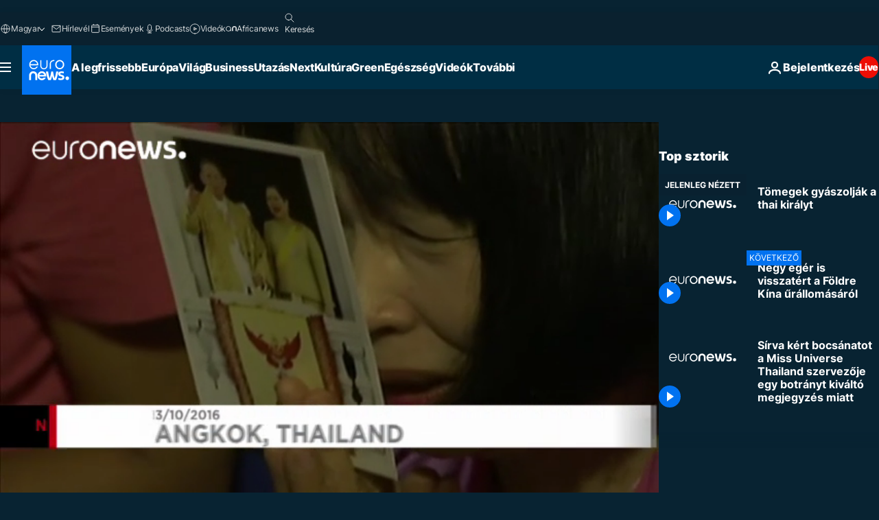

--- FILE ---
content_type: text/html; charset=UTF-8
request_url: https://hu.euronews.com/internal/video-details/346630/1
body_size: 1598
content:

<div class="b-videos-players__text o-section" id="js-replaceable-video-article-details" data-obfuscateLink="1">
    <div class="b-videos-players__headline">
          <a class="article-label" href="/nocomment" data-event="article-label">
        <span class="article-label__name">No Comment</span>
  </a>

      
<h1 class="c-article-title u-text-align--left u-padding-end-desktop-6 u-padding-1">
                                  Videók.
            
          Tömegek gyászolják a thai királyt
  </h1>

              <ul class="c-social-share c-social-share--video js-social-share-list ">
  <li class="c-social-share__item">
        <script>
      function fbLinkClick() {
        window.open('https://www.facebook.com/share.php?u=https%3A%2F%2Fhu.euronews.com%2Fvideo%2F2016%2F10%2F14%2Ftomegek-gyaszoljak-a-thai-kiralyt%3Futm_source%3DFacebook%26utm_medium%3DSocial&amp;title=T%C3%B6megek%20gy%C3%A1szolj%C3%A1k%20a%20thai%20kir%C3%A1lyt','T%C3%B6megek%20gy%C3%A1szolj%C3%A1k%20a%20thai%20kir%C3%A1lyt','width=479,height=826,titlebar=no,top='+((window.innerHeight/2) - 200)+',left='+((window.innerWidth/2) - 100));
      }
    </script>
    <noscript>
            <style>
        .js-only-en.js-obscurate {
          display: none;
        }
      </style>
      <a href="https://www.facebook.com/share.php?u=https%3A%2F%2Fhu.euronews.com%2Fvideo%2F2016%2F10%2F14%2Ftomegek-gyaszoljak-a-thai-kiralyt%3Futm_source%3DFacebook%26utm_medium%3DSocial&amp;title=T%C3%B6megek%20gy%C3%A1szolj%C3%A1k%20a%20thai%20kir%C3%A1lyt" target="_blank" aria-label="Oszd meg ezt a cikket a Facebook"
        onClick="window.open('https://www.facebook.com/share.php?u=https%3A%2F%2Fhu.euronews.com%2Fvideo%2F2016%2F10%2F14%2Ftomegek-gyaszoljak-a-thai-kiralyt%3Futm_source%3DFacebook%26utm_medium%3DSocial&amp;title=T%C3%B6megek%20gy%C3%A1szolj%C3%A1k%20a%20thai%20kir%C3%A1lyt','T%C3%B6megek%20gy%C3%A1szolj%C3%A1k%20a%20thai%20kir%C3%A1lyt','width=479,height=826,titlebar=no,top='+((window.innerHeight/2) - 200)+',left='+((window.innerWidth/2) - 100))"
      >
              <img
      src="https://static.euronews.com/website/images/vector/social-icons/social_icon_fb.svg" width="32" height="32" alt=""
       class="c-social-share__icon"       loading="lazy"       fetchpriority="low"      >
  
      </a>
    </noscript>
    <span class="js-only-en js-obscurate" aria-label="Oszd meg ezt a cikket a Facebook" data-obscure='{"onClick":"fbLinkClick", "url":"https://www.facebook.com/share.php?u=https%3A%2F%2Fhu.euronews.com%2Fvideo%2F2016%2F10%2F14%2Ftomegek-gyaszoljak-a-thai-kiralyt%3Futm_source%3DFacebook%26utm_medium%3DSocial&amp;title=T%C3%B6megek%20gy%C3%A1szolj%C3%A1k%20a%20thai%20kir%C3%A1lyt", "img": "{\"class\": \"c-social-share__icon\", \"src\": \"https://static.euronews.com/website/images/vector/social-icons/social_icon_fb.svg\", \"width\":\"32\", \"height\":\"32\", \"loading\":\"lazy\", \"fetchpriority\":\"low\"}", "title":"Oszd meg ezt a cikket a Facebook", "target": "_blank", "replace": false}'
    >
            <img
      src="https://static.euronews.com/website/images/vector/social-icons/social_icon_fb.svg" width="32" height="32" alt=""
       class="c-social-share__icon"       loading="lazy"       fetchpriority="low"      >
  
    </span>
  </li>
  <li class="c-social-share__item">
        <script>
      function twLinkClick() {
        window.open('https://twitter.com/intent/tweet?text=T%C3%B6megek%20gy%C3%A1szolj%C3%A1k%20a%20thai%20kir%C3%A1lyt&amp;url=https://hu.euronews.com/video/2016/10/14/tomegek-gyaszoljak-a-thai-kiralyt%3Futm_source%3DTwitter%26utm_medium%3DSocial','T%C3%B6megek%20gy%C3%A1szolj%C3%A1k%20a%20thai%20kir%C3%A1lyt','width=500,height=400,titlebar=no,top='+((window.innerHeight/2) - 200)+',left='+((window.innerWidth/2) - 100));
      }
    </script>
    <noscript>
      <a href="https://twitter.com/intent/tweet?text=T%C3%B6megek%20gy%C3%A1szolj%C3%A1k%20a%20thai%20kir%C3%A1lyt&amp;url=https://hu.euronews.com/video/2016/10/14/tomegek-gyaszoljak-a-thai-kiralyt%3Futm_source%3DTwitter%26utm_medium%3DSocial" target="_blank" aria-label="Oszd meg ezt a cikket a Twitter"
        onClick="window.open('https://twitter.com/intent/tweet?text=T%C3%B6megek%20gy%C3%A1szolj%C3%A1k%20a%20thai%20kir%C3%A1lyt&amp;url=https://hu.euronews.com/video/2016/10/14/tomegek-gyaszoljak-a-thai-kiralyt%3Futm_source%3DTwitter%26utm_medium%3DSocial','T%C3%B6megek%20gy%C3%A1szolj%C3%A1k%20a%20thai%20kir%C3%A1lyt','width=500,height=400,titlebar=no,top='+((window.innerHeight/2) - 200)+',left='+((window.innerWidth/2) - 100))"
      >
              <img
      src="https://static.euronews.com/website/images/vector/social-icons/social_icon_twitter.svg" width="32" height="32" alt=""
       class="c-social-share__icon"       loading="lazy"       fetchpriority="low"      >
  
      </a>
    </noscript>
    <span class="js-only-en js-obscurate" aria-label="Oszd meg ezt a cikket a Twitter" data-obscure='{"onClick":"twLinkClick", "url":"https://twitter.com/intent/tweet?text=T%C3%B6megek%20gy%C3%A1szolj%C3%A1k%20a%20thai%20kir%C3%A1lyt&amp;url=https://hu.euronews.com/video/2016/10/14/tomegek-gyaszoljak-a-thai-kiralyt%3Futm_source%3DTwitter%26utm_medium%3DSocial", "img": "{\"class\": \"c-social-share__icon\", \"src\": \"https://static.euronews.com/website/images/vector/social-icons/social_icon_twitter.svg\", \"width\":\"32\", \"height\":\"32\", \"loading\":\"lazy\", \"fetchpriority\":\"low\"}", "title":"Oszd meg ezt a cikket a Twitter", "target": "_blank", "replace": false}'
    >
      <img class="c-social-share__icon" src="https://static.euronews.com/website/images/vector/social-icons/social_icon_twitter.svg" title="Twitter" alt="Twitter" width="32" height="32" loading="lazy" fetchpriority="low" />
    </span>
  </li>
  <li class="c-social-share__item">
        <noscript>
      <a href="mailto:?body=https://hu.euronews.com/video/2016/10/14/tomegek-gyaszoljak-a-thai-kiralyt" aria-label="Megosztás">
              <img
      src="https://static.euronews.com/website/images/vector/social-icons/social_icon_mail_white.svg" width="22" height="22" alt=""
       class="c-social-share__icon"       loading="lazy"       fetchpriority="low"      >
  
      </a>
    </noscript>
    <span class="js-only-en js-obscurate" aria-label="Megosztás" data-obscure='{"url":"mailto:?body=https://hu.euronews.com/video/2016/10/14/tomegek-gyaszoljak-a-thai-kiralyt", "img": "{\"class\": \"c-social-share__icon\", \"src\": \"https://static.euronews.com/website/images/vector/social-icons/social_icon_mail_white.svg\", \"width\":\"22\", \"height\":\"22\"}", "title":"Megosztás", "target": "_blank", "replace": false}'
    >
            <img
      src="https://static.euronews.com/website/images/vector/social-icons/social_icon_mail_white.svg" width="22" height="22" alt=""
       class="c-social-share__icon"       loading="lazy"       fetchpriority="low"      >
  
    </span>
  </li>
  <li class="c-social-share__item js-tooltip c-tooltip" aria-label="Másolja a cikk videójának embed-kódját">
          <img
      src="https://static.euronews.com/website/images/vector/social-icons/social_icon_copy_link.svg" width="16" height="16" alt=""
       class="c-social-share__icon"       loading="lazy"       fetchpriority="low"      >
  
    <div class="c-tooltip__wrapper">
      <div class="c-tooltip__content">
        <div class="c-tooltip__title">
          Másolja a cikk videójának embed-kódját
        </div>
        <div class="c-tooltip__text">
          <input class="c-tooltip__input js-copyInput" value="https://hu.euronews.com/video/2016/10/14/tomegek-gyaszoljak-a-thai-kiralyt">
          <button class="c-tooltip__btn js-copybtn">Másolás</button>
        </div>
      </div>
    </div>
  </li>
  <li class="c-social-share__item js-tooltip c-tooltip">
          <img
      src="https://static.euronews.com/website/images/vector/social-icons/euronews_icons_embed.svg" width="24" height="24" alt=""
       class="c-social-share__icon"       loading="lazy"       fetchpriority="low"      >
  
    <div class="c-tooltip__wrapper">
      <div class="c-tooltip__content">
        <div class="c-tooltip__title">
          Másolja a cikk videójának embed-kódját
        </div>
        <div class="c-tooltip__text">
          <input class="c-tooltip__input js-copyInput"
                  value="https://hu.euronews.com/embed/346630">
          <button class="c-tooltip__btn js-copybtn">Másolás</button>
        </div>
      </div>
    </div>
  </li>
</ul>

          </div>
    <div class="b-videos-players__content">
      <div class="b-videos-players__date-disclaimer">
                  <div class="b-videos-players__date u-margin-y-1" data-timestamp="1476440172">
              A legfrissebb fejlemények: <time datetime="2016-10-14 12:16:12 +02:00">14/10/2016 - 12:16 CEST</time>
          </div>
                      </div>
      <div class="b-videos-players__summary-box ">              <h2 class="summary summary--has-content-limited js-video-description">Egy nő elájult, rengetegen összetörten roskadtak magukba a bangkoki Siriraj kórháznál mikor megtudták, hogy Bhumibol Aduljadedzs király meghalt.</h2>
              <button class="c-cta js-read-more">
                &hellip; Még több tartalom
              </button>
              <div class="b-videos-players__rest-of-text js-rest-of-text">
                  <div class="c-article-content" style="--widget_related_list_trans: 'Kapcsolódó cikkünk';">
                                                              <p>Egy nő elájult, rengetegen összetörten roskadtak magukba a bangkoki Siriraj kórháznál mikor megtudták, hogy Bhumibol Aduljadedzs király meghalt.</p>
<p>Sokan virrasztottak a király fényképével a kezükben, könnyes szemmel, gyászolva az uralkodót.</p>
<p>A 70 éven át uralkodó Bhumibolt félistenként tisztelték Thaiföldön. A király hosszú betegeskedés végén, 88 éves korában hunyt el csütörtökön.</p>

                                      </div>
                                        <div class="b-videos-players__tags">
                            <ul id="adb-article-tags" class="c-tags-list">
          
              <li class="c-tags-list__item">
                                <a
    href="/tag/thaifold"
     aria-label="További cikkek megtekintése a Thaiföld címkéről"     class="c-cta"
          >
    Thaiföld
  </a>

        </li>
                
              <li class="c-tags-list__item">
                                <a
    href="/tag/kiralysag"
     aria-label="További cikkek megtekintése a Királyság címkéről"     class="c-cta"
          >
    Királyság
  </a>

        </li>
            </ul>
</div>
                                </div>
                </div>
    </div>
</div>


--- FILE ---
content_type: text/html; charset=UTF-8
request_url: https://hu.euronews.com/internal/video-details/346630/1
body_size: 1539
content:

<div class="b-videos-players__text o-section" id="js-replaceable-video-article-details" data-obfuscateLink="1">
    <div class="b-videos-players__headline">
          <a class="article-label" href="/nocomment" data-event="article-label">
        <span class="article-label__name">No Comment</span>
  </a>

      
<h1 class="c-article-title u-text-align--left u-padding-end-desktop-6 u-padding-1">
                                  Videók.
            
          Tömegek gyászolják a thai királyt
  </h1>

              <ul class="c-social-share c-social-share--video js-social-share-list ">
  <li class="c-social-share__item">
        <script>
      function fbLinkClick() {
        window.open('https://www.facebook.com/share.php?u=https%3A%2F%2Fhu.euronews.com%2Fvideo%2F2016%2F10%2F14%2Ftomegek-gyaszoljak-a-thai-kiralyt%3Futm_source%3DFacebook%26utm_medium%3DSocial&amp;title=T%C3%B6megek%20gy%C3%A1szolj%C3%A1k%20a%20thai%20kir%C3%A1lyt','T%C3%B6megek%20gy%C3%A1szolj%C3%A1k%20a%20thai%20kir%C3%A1lyt','width=479,height=826,titlebar=no,top='+((window.innerHeight/2) - 200)+',left='+((window.innerWidth/2) - 100));
      }
    </script>
    <noscript>
            <style>
        .js-only-en.js-obscurate {
          display: none;
        }
      </style>
      <a href="https://www.facebook.com/share.php?u=https%3A%2F%2Fhu.euronews.com%2Fvideo%2F2016%2F10%2F14%2Ftomegek-gyaszoljak-a-thai-kiralyt%3Futm_source%3DFacebook%26utm_medium%3DSocial&amp;title=T%C3%B6megek%20gy%C3%A1szolj%C3%A1k%20a%20thai%20kir%C3%A1lyt" target="_blank" aria-label="Oszd meg ezt a cikket a Facebook"
        onClick="window.open('https://www.facebook.com/share.php?u=https%3A%2F%2Fhu.euronews.com%2Fvideo%2F2016%2F10%2F14%2Ftomegek-gyaszoljak-a-thai-kiralyt%3Futm_source%3DFacebook%26utm_medium%3DSocial&amp;title=T%C3%B6megek%20gy%C3%A1szolj%C3%A1k%20a%20thai%20kir%C3%A1lyt','T%C3%B6megek%20gy%C3%A1szolj%C3%A1k%20a%20thai%20kir%C3%A1lyt','width=479,height=826,titlebar=no,top='+((window.innerHeight/2) - 200)+',left='+((window.innerWidth/2) - 100))"
      >
              <img
      src="https://static.euronews.com/website/images/vector/social-icons/social_icon_fb.svg" width="32" height="32" alt=""
       class="c-social-share__icon"       loading="lazy"       fetchpriority="low"      >
  
      </a>
    </noscript>
    <span class="js-only-en js-obscurate" aria-label="Oszd meg ezt a cikket a Facebook" data-obscure='{"onClick":"fbLinkClick", "url":"https://www.facebook.com/share.php?u=https%3A%2F%2Fhu.euronews.com%2Fvideo%2F2016%2F10%2F14%2Ftomegek-gyaszoljak-a-thai-kiralyt%3Futm_source%3DFacebook%26utm_medium%3DSocial&amp;title=T%C3%B6megek%20gy%C3%A1szolj%C3%A1k%20a%20thai%20kir%C3%A1lyt", "img": "{\"class\": \"c-social-share__icon\", \"src\": \"https://static.euronews.com/website/images/vector/social-icons/social_icon_fb.svg\", \"width\":\"32\", \"height\":\"32\", \"loading\":\"lazy\", \"fetchpriority\":\"low\"}", "title":"Oszd meg ezt a cikket a Facebook", "target": "_blank", "replace": false}'
    >
            <img
      src="https://static.euronews.com/website/images/vector/social-icons/social_icon_fb.svg" width="32" height="32" alt=""
       class="c-social-share__icon"       loading="lazy"       fetchpriority="low"      >
  
    </span>
  </li>
  <li class="c-social-share__item">
        <script>
      function twLinkClick() {
        window.open('https://twitter.com/intent/tweet?text=T%C3%B6megek%20gy%C3%A1szolj%C3%A1k%20a%20thai%20kir%C3%A1lyt&amp;url=https://hu.euronews.com/video/2016/10/14/tomegek-gyaszoljak-a-thai-kiralyt%3Futm_source%3DTwitter%26utm_medium%3DSocial','T%C3%B6megek%20gy%C3%A1szolj%C3%A1k%20a%20thai%20kir%C3%A1lyt','width=500,height=400,titlebar=no,top='+((window.innerHeight/2) - 200)+',left='+((window.innerWidth/2) - 100));
      }
    </script>
    <noscript>
      <a href="https://twitter.com/intent/tweet?text=T%C3%B6megek%20gy%C3%A1szolj%C3%A1k%20a%20thai%20kir%C3%A1lyt&amp;url=https://hu.euronews.com/video/2016/10/14/tomegek-gyaszoljak-a-thai-kiralyt%3Futm_source%3DTwitter%26utm_medium%3DSocial" target="_blank" aria-label="Oszd meg ezt a cikket a Twitter"
        onClick="window.open('https://twitter.com/intent/tweet?text=T%C3%B6megek%20gy%C3%A1szolj%C3%A1k%20a%20thai%20kir%C3%A1lyt&amp;url=https://hu.euronews.com/video/2016/10/14/tomegek-gyaszoljak-a-thai-kiralyt%3Futm_source%3DTwitter%26utm_medium%3DSocial','T%C3%B6megek%20gy%C3%A1szolj%C3%A1k%20a%20thai%20kir%C3%A1lyt','width=500,height=400,titlebar=no,top='+((window.innerHeight/2) - 200)+',left='+((window.innerWidth/2) - 100))"
      >
              <img
      src="https://static.euronews.com/website/images/vector/social-icons/social_icon_twitter.svg" width="32" height="32" alt=""
       class="c-social-share__icon"       loading="lazy"       fetchpriority="low"      >
  
      </a>
    </noscript>
    <span class="js-only-en js-obscurate" aria-label="Oszd meg ezt a cikket a Twitter" data-obscure='{"onClick":"twLinkClick", "url":"https://twitter.com/intent/tweet?text=T%C3%B6megek%20gy%C3%A1szolj%C3%A1k%20a%20thai%20kir%C3%A1lyt&amp;url=https://hu.euronews.com/video/2016/10/14/tomegek-gyaszoljak-a-thai-kiralyt%3Futm_source%3DTwitter%26utm_medium%3DSocial", "img": "{\"class\": \"c-social-share__icon\", \"src\": \"https://static.euronews.com/website/images/vector/social-icons/social_icon_twitter.svg\", \"width\":\"32\", \"height\":\"32\", \"loading\":\"lazy\", \"fetchpriority\":\"low\"}", "title":"Oszd meg ezt a cikket a Twitter", "target": "_blank", "replace": false}'
    >
      <img class="c-social-share__icon" src="https://static.euronews.com/website/images/vector/social-icons/social_icon_twitter.svg" title="Twitter" alt="Twitter" width="32" height="32" loading="lazy" fetchpriority="low" />
    </span>
  </li>
  <li class="c-social-share__item">
        <noscript>
      <a href="mailto:?body=https://hu.euronews.com/video/2016/10/14/tomegek-gyaszoljak-a-thai-kiralyt" aria-label="Megosztás">
              <img
      src="https://static.euronews.com/website/images/vector/social-icons/social_icon_mail_white.svg" width="22" height="22" alt=""
       class="c-social-share__icon"       loading="lazy"       fetchpriority="low"      >
  
      </a>
    </noscript>
    <span class="js-only-en js-obscurate" aria-label="Megosztás" data-obscure='{"url":"mailto:?body=https://hu.euronews.com/video/2016/10/14/tomegek-gyaszoljak-a-thai-kiralyt", "img": "{\"class\": \"c-social-share__icon\", \"src\": \"https://static.euronews.com/website/images/vector/social-icons/social_icon_mail_white.svg\", \"width\":\"22\", \"height\":\"22\"}", "title":"Megosztás", "target": "_blank", "replace": false}'
    >
            <img
      src="https://static.euronews.com/website/images/vector/social-icons/social_icon_mail_white.svg" width="22" height="22" alt=""
       class="c-social-share__icon"       loading="lazy"       fetchpriority="low"      >
  
    </span>
  </li>
  <li class="c-social-share__item js-tooltip c-tooltip" aria-label="Másolja a cikk videójának embed-kódját">
          <img
      src="https://static.euronews.com/website/images/vector/social-icons/social_icon_copy_link.svg" width="16" height="16" alt=""
       class="c-social-share__icon"       loading="lazy"       fetchpriority="low"      >
  
    <div class="c-tooltip__wrapper">
      <div class="c-tooltip__content">
        <div class="c-tooltip__title">
          Másolja a cikk videójának embed-kódját
        </div>
        <div class="c-tooltip__text">
          <input class="c-tooltip__input js-copyInput" value="https://hu.euronews.com/video/2016/10/14/tomegek-gyaszoljak-a-thai-kiralyt">
          <button class="c-tooltip__btn js-copybtn">Másolás</button>
        </div>
      </div>
    </div>
  </li>
  <li class="c-social-share__item js-tooltip c-tooltip">
          <img
      src="https://static.euronews.com/website/images/vector/social-icons/euronews_icons_embed.svg" width="24" height="24" alt=""
       class="c-social-share__icon"       loading="lazy"       fetchpriority="low"      >
  
    <div class="c-tooltip__wrapper">
      <div class="c-tooltip__content">
        <div class="c-tooltip__title">
          Másolja a cikk videójának embed-kódját
        </div>
        <div class="c-tooltip__text">
          <input class="c-tooltip__input js-copyInput"
                  value="https://hu.euronews.com/embed/346630">
          <button class="c-tooltip__btn js-copybtn">Másolás</button>
        </div>
      </div>
    </div>
  </li>
</ul>

          </div>
    <div class="b-videos-players__content">
      <div class="b-videos-players__date-disclaimer">
                  <div class="b-videos-players__date u-margin-y-1" data-timestamp="1476440172">
              A legfrissebb fejlemények: <time datetime="2016-10-14 12:16:12 +02:00">14/10/2016 - 12:16 CEST</time>
          </div>
                      </div>
      <div class="b-videos-players__summary-box ">              <h2 class="summary summary--has-content-limited js-video-description">Egy nő elájult, rengetegen összetörten roskadtak magukba a bangkoki Siriraj kórháznál mikor megtudták, hogy Bhumibol Aduljadedzs király meghalt.</h2>
              <button class="c-cta js-read-more">
                &hellip; Még több tartalom
              </button>
              <div class="b-videos-players__rest-of-text js-rest-of-text">
                  <div class="c-article-content" style="--widget_related_list_trans: 'Kapcsolódó cikkünk';">
                                                              <p>Egy nő elájult, rengetegen összetörten roskadtak magukba a bangkoki Siriraj kórháznál mikor megtudták, hogy Bhumibol Aduljadedzs király meghalt.</p>
<p>Sokan virrasztottak a király fényképével a kezükben, könnyes szemmel, gyászolva az uralkodót.</p>
<p>A 70 éven át uralkodó Bhumibolt félistenként tisztelték Thaiföldön. A király hosszú betegeskedés végén, 88 éves korában hunyt el csütörtökön.</p>

                                      </div>
                                        <div class="b-videos-players__tags">
                            <ul id="adb-article-tags" class="c-tags-list">
          
              <li class="c-tags-list__item">
                                <a
    href="/tag/thaifold"
     aria-label="További cikkek megtekintése a Thaiföld címkéről"     class="c-cta"
          >
    Thaiföld
  </a>

        </li>
                
              <li class="c-tags-list__item">
                                <a
    href="/tag/kiralysag"
     aria-label="További cikkek megtekintése a Királyság címkéről"     class="c-cta"
          >
    Királyság
  </a>

        </li>
            </ul>
</div>
                                </div>
                </div>
    </div>
</div>
